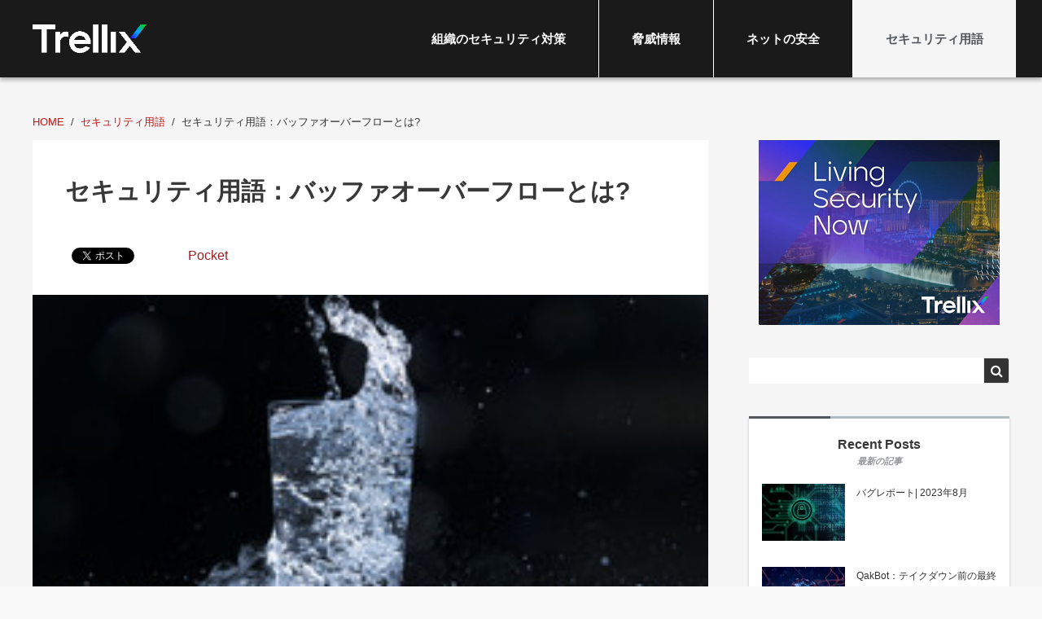

--- FILE ---
content_type: text/html; charset=UTF-8
request_url: https://blogs.trellix.jp/35-2ac4
body_size: 14796
content:
<!DOCTYPE html>
<html lang="ja">
<head>
<meta charset="UTF-8">
<meta name="viewport" content="width=device-width, initial-scale=1">
<link rel="profile" href="http://gmpg.org/xfn/11">
<link rel="pingback" href="https://blogs.trellix.jp/xmlrpc.php">

<title>セキュリティ用語：バッファオーバーフローとは?</title>
<meta name='robots' content='noindex, nofollow, max-image-preview:large' />
<!-- Google Tag Manager -->
<script>(function(w,d,s,l,i){w[l]=w[l]||[];w[l].push({'gtm.start':
new Date().getTime(),event:'gtm.js'});var f=d.getElementsByTagName(s)[0],
j=d.createElement(s),dl=l!='dataLayer'?'&l='+l:'';j.async=true;j.src=
'https://www.googletagmanager.com/gtm.js?id='+i+dl;f.parentNode.insertBefore(j,f);
})(window,document,'script','dataLayer','GTM-WKGF43B');</script>
<!-- End Google Tag Manager --><link rel="alternate" type="application/rss+xml" title="Trellix Blog &raquo; フィード" href="https://blogs.trellix.jp/feed" />
<link rel="alternate" type="application/rss+xml" title="Trellix Blog &raquo; コメントフィード" href="https://blogs.trellix.jp/comments/feed" />
<meta name="google-site-verification" content="FSCGU_jCdIUmbZhukboEp3jhlczMG97jbEBL7y95xSM" /><script type="text/javascript">
window._wpemojiSettings = {"baseUrl":"https:\/\/s.w.org\/images\/core\/emoji\/14.0.0\/72x72\/","ext":".png","svgUrl":"https:\/\/s.w.org\/images\/core\/emoji\/14.0.0\/svg\/","svgExt":".svg","source":{"concatemoji":"https:\/\/blogs.trellix.jp\/wp-includes\/js\/wp-emoji-release.min.js"}};
/*! This file is auto-generated */
!function(e,a,t){var n,r,o,i=a.createElement("canvas"),p=i.getContext&&i.getContext("2d");function s(e,t){p.clearRect(0,0,i.width,i.height),p.fillText(e,0,0);e=i.toDataURL();return p.clearRect(0,0,i.width,i.height),p.fillText(t,0,0),e===i.toDataURL()}function c(e){var t=a.createElement("script");t.src=e,t.defer=t.type="text/javascript",a.getElementsByTagName("head")[0].appendChild(t)}for(o=Array("flag","emoji"),t.supports={everything:!0,everythingExceptFlag:!0},r=0;r<o.length;r++)t.supports[o[r]]=function(e){if(p&&p.fillText)switch(p.textBaseline="top",p.font="600 32px Arial",e){case"flag":return s("\ud83c\udff3\ufe0f\u200d\u26a7\ufe0f","\ud83c\udff3\ufe0f\u200b\u26a7\ufe0f")?!1:!s("\ud83c\uddfa\ud83c\uddf3","\ud83c\uddfa\u200b\ud83c\uddf3")&&!s("\ud83c\udff4\udb40\udc67\udb40\udc62\udb40\udc65\udb40\udc6e\udb40\udc67\udb40\udc7f","\ud83c\udff4\u200b\udb40\udc67\u200b\udb40\udc62\u200b\udb40\udc65\u200b\udb40\udc6e\u200b\udb40\udc67\u200b\udb40\udc7f");case"emoji":return!s("\ud83e\udef1\ud83c\udffb\u200d\ud83e\udef2\ud83c\udfff","\ud83e\udef1\ud83c\udffb\u200b\ud83e\udef2\ud83c\udfff")}return!1}(o[r]),t.supports.everything=t.supports.everything&&t.supports[o[r]],"flag"!==o[r]&&(t.supports.everythingExceptFlag=t.supports.everythingExceptFlag&&t.supports[o[r]]);t.supports.everythingExceptFlag=t.supports.everythingExceptFlag&&!t.supports.flag,t.DOMReady=!1,t.readyCallback=function(){t.DOMReady=!0},t.supports.everything||(n=function(){t.readyCallback()},a.addEventListener?(a.addEventListener("DOMContentLoaded",n,!1),e.addEventListener("load",n,!1)):(e.attachEvent("onload",n),a.attachEvent("onreadystatechange",function(){"complete"===a.readyState&&t.readyCallback()})),(e=t.source||{}).concatemoji?c(e.concatemoji):e.wpemoji&&e.twemoji&&(c(e.twemoji),c(e.wpemoji)))}(window,document,window._wpemojiSettings);
</script>
<style type="text/css">
img.wp-smiley,
img.emoji {
	display: inline !important;
	border: none !important;
	box-shadow: none !important;
	height: 1em !important;
	width: 1em !important;
	margin: 0 0.07em !important;
	vertical-align: -0.1em !important;
	background: none !important;
	padding: 0 !important;
}
</style>
	<link rel='stylesheet' id='xeory-balloon-css' href='https://blogs.trellix.jp/wp-content/plugins/xeory-balloon/assets/css/front/xeory-balloon.css'  media='all' />
<link rel='stylesheet' id='wp-block-library-css' href='https://blogs.trellix.jp/wp-includes/css/dist/block-library/style.min.css'  media='all' />
<style id='js-archive-list-archive-widget-style-inline-css' type='text/css'>
/*!***************************************************************************************************************************************************************************************************************************************!*\
  !*** css ./node_modules/css-loader/dist/cjs.js??ruleSet[1].rules[4].use[1]!./node_modules/postcss-loader/dist/cjs.js??ruleSet[1].rules[4].use[2]!./node_modules/sass-loader/dist/cjs.js??ruleSet[1].rules[4].use[3]!./src/style.scss ***!
  \***************************************************************************************************************************************************************************************************************************************/
@charset "UTF-8";
/**
 * The following styles get applied both on the front of your site
 * and in the editor.
 *
 * Replace them with your own styles or remove the file completely.
 */
.js-archive-list a,
.js-archive-list a:focus,
.js-archive-list a:hover {
  text-decoration: none;
}
.js-archive-list .loading {
  display: inline-block;
  padding-left: 5px;
  vertical-align: middle;
  width: 25px;
}

.jal-hide {
  display: none;
}

.widget_jaw_widget ul.jaw_widget,
ul.jaw_widget ul,
body .wp-block-js-archive-list-archive-widget ul.jaw_widget,
body .wp-block-js-archive-list-archive-widget ul.jaw_widget ul,
body ul.jaw_widget {
  list-style: none;
  margin-left: 0;
  padding-left: 0;
}

.widget_jaw_widget ul.jaw_widget li,
.wp-block-js-archive-list-archive-widget ul.jaw_widget li,
.jaw_widget ul li {
  padding-left: 1rem;
  list-style: none;
}
.widget_jaw_widget ul.jaw_widget li::before,
.wp-block-js-archive-list-archive-widget ul.jaw_widget li::before,
.jaw_widget ul li::before {
  content: "";
}
.widget_jaw_widget ul.jaw_widget li .post-date,
.wp-block-js-archive-list-archive-widget ul.jaw_widget li .post-date,
.jaw_widget ul li .post-date {
  padding-left: 5px;
}
.widget_jaw_widget ul.jaw_widget li .post-date::before,
.wp-block-js-archive-list-archive-widget ul.jaw_widget li .post-date::before,
.jaw_widget ul li .post-date::before {
  content: "—";
  padding-right: 5px;
}

/** Bullet's padding **/
.jaw_symbol {
  margin-right: 0.5rem;
}

/*# sourceMappingURL=style-index.css.map*/
</style>
<link rel='stylesheet' id='classic-theme-styles-css' href='https://blogs.trellix.jp/wp-includes/css/classic-themes.min.css'  media='all' />
<style id='global-styles-inline-css' type='text/css'>
body{--wp--preset--color--black: #000000;--wp--preset--color--cyan-bluish-gray: #abb8c3;--wp--preset--color--white: #ffffff;--wp--preset--color--pale-pink: #f78da7;--wp--preset--color--vivid-red: #cf2e2e;--wp--preset--color--luminous-vivid-orange: #ff6900;--wp--preset--color--luminous-vivid-amber: #fcb900;--wp--preset--color--light-green-cyan: #7bdcb5;--wp--preset--color--vivid-green-cyan: #00d084;--wp--preset--color--pale-cyan-blue: #8ed1fc;--wp--preset--color--vivid-cyan-blue: #0693e3;--wp--preset--color--vivid-purple: #9b51e0;--wp--preset--gradient--vivid-cyan-blue-to-vivid-purple: linear-gradient(135deg,rgba(6,147,227,1) 0%,rgb(155,81,224) 100%);--wp--preset--gradient--light-green-cyan-to-vivid-green-cyan: linear-gradient(135deg,rgb(122,220,180) 0%,rgb(0,208,130) 100%);--wp--preset--gradient--luminous-vivid-amber-to-luminous-vivid-orange: linear-gradient(135deg,rgba(252,185,0,1) 0%,rgba(255,105,0,1) 100%);--wp--preset--gradient--luminous-vivid-orange-to-vivid-red: linear-gradient(135deg,rgba(255,105,0,1) 0%,rgb(207,46,46) 100%);--wp--preset--gradient--very-light-gray-to-cyan-bluish-gray: linear-gradient(135deg,rgb(238,238,238) 0%,rgb(169,184,195) 100%);--wp--preset--gradient--cool-to-warm-spectrum: linear-gradient(135deg,rgb(74,234,220) 0%,rgb(151,120,209) 20%,rgb(207,42,186) 40%,rgb(238,44,130) 60%,rgb(251,105,98) 80%,rgb(254,248,76) 100%);--wp--preset--gradient--blush-light-purple: linear-gradient(135deg,rgb(255,206,236) 0%,rgb(152,150,240) 100%);--wp--preset--gradient--blush-bordeaux: linear-gradient(135deg,rgb(254,205,165) 0%,rgb(254,45,45) 50%,rgb(107,0,62) 100%);--wp--preset--gradient--luminous-dusk: linear-gradient(135deg,rgb(255,203,112) 0%,rgb(199,81,192) 50%,rgb(65,88,208) 100%);--wp--preset--gradient--pale-ocean: linear-gradient(135deg,rgb(255,245,203) 0%,rgb(182,227,212) 50%,rgb(51,167,181) 100%);--wp--preset--gradient--electric-grass: linear-gradient(135deg,rgb(202,248,128) 0%,rgb(113,206,126) 100%);--wp--preset--gradient--midnight: linear-gradient(135deg,rgb(2,3,129) 0%,rgb(40,116,252) 100%);--wp--preset--duotone--dark-grayscale: url('#wp-duotone-dark-grayscale');--wp--preset--duotone--grayscale: url('#wp-duotone-grayscale');--wp--preset--duotone--purple-yellow: url('#wp-duotone-purple-yellow');--wp--preset--duotone--blue-red: url('#wp-duotone-blue-red');--wp--preset--duotone--midnight: url('#wp-duotone-midnight');--wp--preset--duotone--magenta-yellow: url('#wp-duotone-magenta-yellow');--wp--preset--duotone--purple-green: url('#wp-duotone-purple-green');--wp--preset--duotone--blue-orange: url('#wp-duotone-blue-orange');--wp--preset--font-size--small: 13px;--wp--preset--font-size--medium: 20px;--wp--preset--font-size--large: 36px;--wp--preset--font-size--x-large: 42px;--wp--preset--spacing--20: 0.44rem;--wp--preset--spacing--30: 0.67rem;--wp--preset--spacing--40: 1rem;--wp--preset--spacing--50: 1.5rem;--wp--preset--spacing--60: 2.25rem;--wp--preset--spacing--70: 3.38rem;--wp--preset--spacing--80: 5.06rem;--wp--preset--shadow--natural: 6px 6px 9px rgba(0, 0, 0, 0.2);--wp--preset--shadow--deep: 12px 12px 50px rgba(0, 0, 0, 0.4);--wp--preset--shadow--sharp: 6px 6px 0px rgba(0, 0, 0, 0.2);--wp--preset--shadow--outlined: 6px 6px 0px -3px rgba(255, 255, 255, 1), 6px 6px rgba(0, 0, 0, 1);--wp--preset--shadow--crisp: 6px 6px 0px rgba(0, 0, 0, 1);}:where(.is-layout-flex){gap: 0.5em;}body .is-layout-flow > .alignleft{float: left;margin-inline-start: 0;margin-inline-end: 2em;}body .is-layout-flow > .alignright{float: right;margin-inline-start: 2em;margin-inline-end: 0;}body .is-layout-flow > .aligncenter{margin-left: auto !important;margin-right: auto !important;}body .is-layout-constrained > .alignleft{float: left;margin-inline-start: 0;margin-inline-end: 2em;}body .is-layout-constrained > .alignright{float: right;margin-inline-start: 2em;margin-inline-end: 0;}body .is-layout-constrained > .aligncenter{margin-left: auto !important;margin-right: auto !important;}body .is-layout-constrained > :where(:not(.alignleft):not(.alignright):not(.alignfull)){max-width: var(--wp--style--global--content-size);margin-left: auto !important;margin-right: auto !important;}body .is-layout-constrained > .alignwide{max-width: var(--wp--style--global--wide-size);}body .is-layout-flex{display: flex;}body .is-layout-flex{flex-wrap: wrap;align-items: center;}body .is-layout-flex > *{margin: 0;}:where(.wp-block-columns.is-layout-flex){gap: 2em;}.has-black-color{color: var(--wp--preset--color--black) !important;}.has-cyan-bluish-gray-color{color: var(--wp--preset--color--cyan-bluish-gray) !important;}.has-white-color{color: var(--wp--preset--color--white) !important;}.has-pale-pink-color{color: var(--wp--preset--color--pale-pink) !important;}.has-vivid-red-color{color: var(--wp--preset--color--vivid-red) !important;}.has-luminous-vivid-orange-color{color: var(--wp--preset--color--luminous-vivid-orange) !important;}.has-luminous-vivid-amber-color{color: var(--wp--preset--color--luminous-vivid-amber) !important;}.has-light-green-cyan-color{color: var(--wp--preset--color--light-green-cyan) !important;}.has-vivid-green-cyan-color{color: var(--wp--preset--color--vivid-green-cyan) !important;}.has-pale-cyan-blue-color{color: var(--wp--preset--color--pale-cyan-blue) !important;}.has-vivid-cyan-blue-color{color: var(--wp--preset--color--vivid-cyan-blue) !important;}.has-vivid-purple-color{color: var(--wp--preset--color--vivid-purple) !important;}.has-black-background-color{background-color: var(--wp--preset--color--black) !important;}.has-cyan-bluish-gray-background-color{background-color: var(--wp--preset--color--cyan-bluish-gray) !important;}.has-white-background-color{background-color: var(--wp--preset--color--white) !important;}.has-pale-pink-background-color{background-color: var(--wp--preset--color--pale-pink) !important;}.has-vivid-red-background-color{background-color: var(--wp--preset--color--vivid-red) !important;}.has-luminous-vivid-orange-background-color{background-color: var(--wp--preset--color--luminous-vivid-orange) !important;}.has-luminous-vivid-amber-background-color{background-color: var(--wp--preset--color--luminous-vivid-amber) !important;}.has-light-green-cyan-background-color{background-color: var(--wp--preset--color--light-green-cyan) !important;}.has-vivid-green-cyan-background-color{background-color: var(--wp--preset--color--vivid-green-cyan) !important;}.has-pale-cyan-blue-background-color{background-color: var(--wp--preset--color--pale-cyan-blue) !important;}.has-vivid-cyan-blue-background-color{background-color: var(--wp--preset--color--vivid-cyan-blue) !important;}.has-vivid-purple-background-color{background-color: var(--wp--preset--color--vivid-purple) !important;}.has-black-border-color{border-color: var(--wp--preset--color--black) !important;}.has-cyan-bluish-gray-border-color{border-color: var(--wp--preset--color--cyan-bluish-gray) !important;}.has-white-border-color{border-color: var(--wp--preset--color--white) !important;}.has-pale-pink-border-color{border-color: var(--wp--preset--color--pale-pink) !important;}.has-vivid-red-border-color{border-color: var(--wp--preset--color--vivid-red) !important;}.has-luminous-vivid-orange-border-color{border-color: var(--wp--preset--color--luminous-vivid-orange) !important;}.has-luminous-vivid-amber-border-color{border-color: var(--wp--preset--color--luminous-vivid-amber) !important;}.has-light-green-cyan-border-color{border-color: var(--wp--preset--color--light-green-cyan) !important;}.has-vivid-green-cyan-border-color{border-color: var(--wp--preset--color--vivid-green-cyan) !important;}.has-pale-cyan-blue-border-color{border-color: var(--wp--preset--color--pale-cyan-blue) !important;}.has-vivid-cyan-blue-border-color{border-color: var(--wp--preset--color--vivid-cyan-blue) !important;}.has-vivid-purple-border-color{border-color: var(--wp--preset--color--vivid-purple) !important;}.has-vivid-cyan-blue-to-vivid-purple-gradient-background{background: var(--wp--preset--gradient--vivid-cyan-blue-to-vivid-purple) !important;}.has-light-green-cyan-to-vivid-green-cyan-gradient-background{background: var(--wp--preset--gradient--light-green-cyan-to-vivid-green-cyan) !important;}.has-luminous-vivid-amber-to-luminous-vivid-orange-gradient-background{background: var(--wp--preset--gradient--luminous-vivid-amber-to-luminous-vivid-orange) !important;}.has-luminous-vivid-orange-to-vivid-red-gradient-background{background: var(--wp--preset--gradient--luminous-vivid-orange-to-vivid-red) !important;}.has-very-light-gray-to-cyan-bluish-gray-gradient-background{background: var(--wp--preset--gradient--very-light-gray-to-cyan-bluish-gray) !important;}.has-cool-to-warm-spectrum-gradient-background{background: var(--wp--preset--gradient--cool-to-warm-spectrum) !important;}.has-blush-light-purple-gradient-background{background: var(--wp--preset--gradient--blush-light-purple) !important;}.has-blush-bordeaux-gradient-background{background: var(--wp--preset--gradient--blush-bordeaux) !important;}.has-luminous-dusk-gradient-background{background: var(--wp--preset--gradient--luminous-dusk) !important;}.has-pale-ocean-gradient-background{background: var(--wp--preset--gradient--pale-ocean) !important;}.has-electric-grass-gradient-background{background: var(--wp--preset--gradient--electric-grass) !important;}.has-midnight-gradient-background{background: var(--wp--preset--gradient--midnight) !important;}.has-small-font-size{font-size: var(--wp--preset--font-size--small) !important;}.has-medium-font-size{font-size: var(--wp--preset--font-size--medium) !important;}.has-large-font-size{font-size: var(--wp--preset--font-size--large) !important;}.has-x-large-font-size{font-size: var(--wp--preset--font-size--x-large) !important;}
.wp-block-navigation a:where(:not(.wp-element-button)){color: inherit;}
:where(.wp-block-columns.is-layout-flex){gap: 2em;}
.wp-block-pullquote{font-size: 1.5em;line-height: 1.6;}
</style>
<link rel='stylesheet' id='toc-screen-css' href='https://blogs.trellix.jp/wp-content/plugins/table-of-contents-plus/screen.min.css'  media='all' />
<link rel='stylesheet' id='writer-support-main-style-css' href='https://blogs.trellix.jp/wp-content/plugins/writer-support/style.css'  media='' />
<link rel='stylesheet' id='xeory_contents_decorator_admin_style-css' href='https://blogs.trellix.jp/wp-content/plugins/xeory-contents-decorator/css/xeory_contents_decorator.css'  media='all' />
<link rel='stylesheet' id='xeo-admin-font-css' href='https://blogs.trellix.jp/wp-content/plugins/xeory-plus/class/../vendors/flaticon/flaticon.css'  media='all' />
<link rel='stylesheet' id='xeo-admin-site-theme-css' href='https://blogs.trellix.jp/wp-content/plugins/xeory-plus/class/../site-style.css'  media='all' />
<link rel='stylesheet' id='wordpress-popular-posts-css-css' href='https://blogs.trellix.jp/wp-content/plugins/wordpress-popular-posts/assets/css/wpp.css'  media='all' />
<link rel='stylesheet' id='parent-style-css' href='https://blogs.trellix.jp/wp-content/themes/xeory-base/style.css?ver=1738633616'  media='all' />
<link rel='stylesheet' id='xeory-base-style-css' href='https://blogs.trellix.jp/wp-content/themes/mcafee/style.css?ver=1688647952'  media='all' />
<link rel='stylesheet' id='font-awesome-css' href='https://blogs.trellix.jp/wp-content/themes/xeory-base/css/font-awesome.css?ver=1738633616'  media='all' />
<link rel='stylesheet' id='xeory_banner_manager-css' href='https://blogs.trellix.jp/wp-content/plugins/xeory-banner-manager/css/xeory_banner_manager.css'  media='all' />
<style id='akismet-widget-style-inline-css' type='text/css'>

			.a-stats {
				--akismet-color-mid-green: #357b49;
				--akismet-color-white: #fff;
				--akismet-color-light-grey: #f6f7f7;

				max-width: 350px;
				width: auto;
			}

			.a-stats * {
				all: unset;
				box-sizing: border-box;
			}

			.a-stats strong {
				font-weight: 600;
			}

			.a-stats a.a-stats__link,
			.a-stats a.a-stats__link:visited,
			.a-stats a.a-stats__link:active {
				background: var(--akismet-color-mid-green);
				border: none;
				box-shadow: none;
				border-radius: 8px;
				color: var(--akismet-color-white);
				cursor: pointer;
				display: block;
				font-family: -apple-system, BlinkMacSystemFont, 'Segoe UI', 'Roboto', 'Oxygen-Sans', 'Ubuntu', 'Cantarell', 'Helvetica Neue', sans-serif;
				font-weight: 500;
				padding: 12px;
				text-align: center;
				text-decoration: none;
				transition: all 0.2s ease;
			}

			/* Extra specificity to deal with TwentyTwentyOne focus style */
			.widget .a-stats a.a-stats__link:focus {
				background: var(--akismet-color-mid-green);
				color: var(--akismet-color-white);
				text-decoration: none;
			}

			.a-stats a.a-stats__link:hover {
				filter: brightness(110%);
				box-shadow: 0 4px 12px rgba(0, 0, 0, 0.06), 0 0 2px rgba(0, 0, 0, 0.16);
			}

			.a-stats .count {
				color: var(--akismet-color-white);
				display: block;
				font-size: 1.5em;
				line-height: 1.4;
				padding: 0 13px;
				white-space: nowrap;
			}
		
</style>
<link rel='stylesheet' id='xeory-fixed-banner-css-css' href='https://blogs.trellix.jp/wp-content/plugins/xeory-fixed-banner/css/xeory-fixed-banner.css'  media='all' />
<script  src='https://blogs.trellix.jp/wp-includes/js/jquery/jquery.min.js' id='jquery-core-js'></script>
<script  src='https://blogs.trellix.jp/wp-includes/js/jquery/jquery-migrate.min.js' id='jquery-migrate-js'></script>
<script type='text/javascript' id='wp-postviews-cache-js-extra'>
/* <![CDATA[ */
var viewsCacheL10n = {"admin_ajax_url":"https:\/\/blogs.trellix.jp\/wp-admin\/admin-ajax.php","post_id":"2117"};
/* ]]> */
</script>
<script  src='https://blogs.trellix.jp/wp-content/plugins/xeory-core/modules/xeory-postviews-related/js/postviews-cache.js' id='wp-postviews-cache-js'></script>
<script type='application/json' id='wpp-json'>
{"sampling_active":1,"sampling_rate":100,"ajax_url":"https:\/\/blogs.trellix.jp\/wp-json\/wordpress-popular-posts\/v1\/popular-posts","api_url":"https:\/\/blogs.trellix.jp\/wp-json\/wordpress-popular-posts","ID":2117,"token":"869fd55437","lang":0,"debug":0}
</script>
<script  src='https://blogs.trellix.jp/wp-content/plugins/wordpress-popular-posts/assets/js/wpp.min.js' id='wpp-js-js'></script>
<script  src='https://blogs.trellix.jp/wp-content/plugins/xeory-fixed-banner/js/xeory-fixed-banner.js' id='xeory-fixed-banner-js-js'></script>
<link rel="https://api.w.org/" href="https://blogs.trellix.jp/wp-json/" /><link rel="alternate" type="application/json" href="https://blogs.trellix.jp/wp-json/wp/v2/posts/2117" /><link rel="EditURI" type="application/rsd+xml" title="RSD" href="https://blogs.trellix.jp/xmlrpc.php?rsd" />
<link rel="wlwmanifest" type="application/wlwmanifest+xml" href="https://blogs.trellix.jp/wp-includes/wlwmanifest.xml" />
<link rel="canonical" href="https://blogs.trellix.jp/35-2ac4" />
<link rel='shortlink' href='https://blogs.trellix.jp/?p=2117' />
<link rel="alternate" type="application/json+oembed" href="https://blogs.trellix.jp/wp-json/oembed/1.0/embed?url=https%3A%2F%2Fblogs.trellix.jp%2F35-2ac4" />
<link rel="alternate" type="text/xml+oembed" href="https://blogs.trellix.jp/wp-json/oembed/1.0/embed?url=https%3A%2F%2Fblogs.trellix.jp%2F35-2ac4&#038;format=xml" />
<script type='application/ld+json' id='xeorycore-structured-data'>[]</script>    <style>
        #wpadminbar i.fa:before {
            font-family: FontAwesome !important;
        }
    </style>
                <style id="wpp-loading-animation-styles">@-webkit-keyframes bgslide{from{background-position-x:0}to{background-position-x:-200%}}@keyframes bgslide{from{background-position-x:0}to{background-position-x:-200%}}.wpp-widget-placeholder,.wpp-widget-block-placeholder{margin:0 auto;width:60px;height:3px;background:#dd3737;background:linear-gradient(90deg,#dd3737 0%,#571313 10%,#dd3737 100%);background-size:200% auto;border-radius:3px;-webkit-animation:bgslide 1s infinite linear;animation:bgslide 1s infinite linear}</style>
            
<meta name="keywords"    content="" />
<meta name="description" content="「セキュリティに対する重要性は理解したけれど、用語が難しくて」という声を聞くことがよくあります。そんな方にセキュリティの頻出用語を解説します。今回は、「バッファオーバーフロー」についてです。 バッファオーバーフロー（buffer overf" />


<meta property="og:title"       content="セキュリティ用語：バッファオーバーフローとは?" />
<meta property="og:type"        content="article" />
<meta property="og:description" content="「セキュリティに対する重要性は理解したけれど、用語が難しくて」という声を聞くことがよくあります。そんな方にセキュリティの頻出用語を解説します。今回は、「バッファオーバーフロー」についてです。 バッファオーバーフロー（buffer overf" />
<meta property="og:url"         content="https://blogs.trellix.jp/35-2ac4" />
<meta property="og:image"       content="https://blogs.trellix.jp/wp-content/uploads/2017/09/20161025_fotolia_80353915_subscri_3.jpg" />
<meta property="og:locale"      content="ja_JP" />
<meta property="og:site_name"   content="Trellix Blog" />

    <meta property="fb:app_id" content="132643747476500" />
    <meta property="fb:admins" content="100011650418135" />
    <meta property="article:publisher" content="https://www.facebook.com/McAfee-Japan-%E3%83%9E%E3%82%AB%E3%83%95%E3%82%A3%E3%83%BC%E6%A0%AA%E5%BC%8F%E4%BC%9A%E7%A4%BE-631953473541611/" />

    <meta name="twitter:card" content="summary"  />
    <meta name="twitter:site" content="@McAfee_JP"  />
<script type="application/ld+json">
{
	"@context": "http://schema.org",
	"@type": "NewsArticle",
	"mainEntityOfPage":{
		"@type":"WebPage",
		"@id":"https://blogs.trellix.jp/35-2ac4"
	},
	"headline": "セキュリティ用語：バッファオーバーフローとは?",
	"image": {
		"@type": "ImageObject",
		"url": "https://blogs.trellix.jp/wp-content/uploads/2017/09/20161025_fotolia_80353915_subscri_3.jpg",
		"height": "167",
		"width": "250"
	},
	"datePublished": "2016-11-15T08:00:00+09:00",
	"dateModified": "2018-03-09T11:34:11+09:00",
	"author": {
		"@type": "Person",
		"name": "Security_Insight"	},
	 "publisher": {
		"@type": "Organization",
		"name": "Trellix Blog",
				"url": "https://blogs.trellix.jp",
						"sameAs": ["https://www.facebook.com/McAfee-Japan-%E3%83%9E%E3%82%AB%E3%83%95%E3%82%A3%E3%83%BC%E6%A0%AA%E5%BC%8F%E4%BC%9A%E7%A4%BE-631953473541611/","https://twitter.com/McAfee_JP"],
				"logo": {
			"@type": "ImageObject",
			"url": "https://blogs.trellix.jp/wp-content/uploads/2022/09/new_footer_logo.png",
			"width": "4168",
			"height": "1045"
		}
	},
	"description": "「セキュリティに対する重要性は理解したけれど、用語が難しくて」という声を聞くことがよくあります。そんな方にセキュリティの頻出用語を解説します。今回は、「バッファオーバーフロー」についてです。バッフ"
}
</script>
<style type="text/css">.broken_link, a.broken_link {
	text-decoration: line-through;
}</style><link rel="icon" href="https://blogs.trellix.jp/wp-content/uploads/2022/10/favicon.ico" sizes="32x32" />
<link rel="icon" href="https://blogs.trellix.jp/wp-content/uploads/2022/10/favicon.ico" sizes="192x192" />
<link rel="apple-touch-icon" href="https://blogs.trellix.jp/wp-content/uploads/2022/10/favicon.ico" />
<meta name="msapplication-TileImage" content="https://blogs.trellix.jp/wp-content/uploads/2022/10/favicon.ico" />

</head>

<body class="post-template-default single single-post postid-2117 single-format-standard wp-custom-logo supports-webp post-35-2ac4">

<div id="fb-root"></div>

<script>
  window.fbAsyncInit = function() {
    FB.init({
      appId      : '132643747476500',
      cookie     : true,
      xfbml      : true,
      version    : 'v6.0'
    });
    FB.AppEvents.logPageView();
  };

  function postfeed(url){
    FB.ui(
    {
      method: 'share',
      href: url
    },
    function(response) {
      if (response && !response.error_message) {
        alert('投稿しました');
      } else {
        alert('投稿に失敗しました');
      }
    });
  }
</script>

<script async defer src="https://connect.facebook.net/ja_JP/sdk.js"></script>

<div id="page" class="site">


<header id="masthead" class="site-header" role="banner">

	
	<div class="site-branding">

		<div class="container">

			
			<p class="site-title" rel="home"><a href="https://blogs.trellix.jp/" class="custom-logo-link" rel="home"><img width="4168" height="1045" src="https://blogs.trellix.jp/wp-content/uploads/2022/09/new_footer_logo.png" class="custom-logo" alt="Trellix Blog" decoding="async" srcset="https://blogs.trellix.jp/wp-content/uploads/2022/09/new_footer_logo.png 4168w, https://blogs.trellix.jp/wp-content/uploads/2022/09/new_footer_logo-1024x257.png 1024w, https://blogs.trellix.jp/wp-content/uploads/2022/09/new_footer_logo-768x193.png 768w, https://blogs.trellix.jp/wp-content/uploads/2022/09/new_footer_logo-1536x385.png 1536w, https://blogs.trellix.jp/wp-content/uploads/2022/09/new_footer_logo-2048x513.png 2048w" sizes="(max-width: 4168px) 100vw, 4168px" /></a></p>
			
			
			<nav id="site-navigation" class="main-navigation" role="navigation">

				<div class="container">
					
					<div class="menu-header-nav-container"><ul id="primary-menu" class="primary-menu"><li id="menu-item-3687" class="menu-item menu-item-type-taxonomy menu-item-object-category menu-item-3687"><a href="https://blogs.trellix.jp/category/security-corp">組織のセキュリティ対策</a></li>
<li id="menu-item-3686" class="menu-item menu-item-type-taxonomy menu-item-object-category menu-item-3686"><a href="https://blogs.trellix.jp/category/threat-info">脅威情報</a></li>
<li id="menu-item-3689" class="menu-item menu-item-type-taxonomy menu-item-object-category menu-item-3689"><a href="https://blogs.trellix.jp/category/net-safety">ネットの安全</a></li>
<li id="menu-item-5500" class="menu-item menu-item-type-taxonomy menu-item-object-category current-post-ancestor current-menu-parent current-post-parent menu-item-5500"><a href="https://blogs.trellix.jp/category/security-term">セキュリティ用語</a></li>
</ul></div>
					
				</div>
			</nav><!-- #site-navigation -->

			
			
				<span class="sp-nav-btn"></span>

		</div>

	</div><!-- .site-branding -->

	
</header><!-- #masthead -->

	
	<div id="content" class="site-content">

		
		<div class="container">

			<nav class="xeory-breadcrumbs">
	<ol class="xeory-breadcrumbs-list" itemscope itemtype="https://schema.org/BreadcrumbList">
		<li itemscope itemtype="https://schema.org/ListItem" itemprop="itemListElement"
		class="xeory-breadcrumbs-item xeory-breadcrumbs-item-home">
			<a itemprop="item" href="https://blogs.trellix.jp/">
				<span itemprop="name">HOME</span>
			</a>
			<meta itemprop="position" content="1">
		</li>


			<li itemscope itemtype="https://schema.org/ListItem" itemprop="itemListElement"
			class="xeory-breadcrumbs-item">
				<a itemprop="item" href="https://blogs.trellix.jp/category/security-term">
					<span itemprop="name">セキュリティ用語</span>
				</a>
				<meta itemprop="position" content="2">
			</li>

		<li itemscope itemtype="https://schema.org/ListItem" itemprop="itemListElement"
		class="xeory-breadcrumbs-item xeory-breadcrumbs-item-current">
			<a itemprop="item" href="https://blogs.trellix.jp/35-2ac4">
				<span itemprop="name">セキュリティ用語：バッファオーバーフローとは?</span>
			</a>
			<meta itemprop="position" content="3">
		</li>
	</ol>
</nav>

	<div id="primary" class="content-area">

		
		<main id="main" class="site-main" role="main">

			

		

<article id="post-2117" class="post-2117 post type-post status-publish format-standard has-post-thumbnail hentry category-security-term">

	
	<header class="entry-header">

		
		<h1 class="entry-title">セキュリティ用語：バッファオーバーフローとは?</h1>
		<aside class="bzb-sns-area">
	<!-- ソーシャルボタン -->
	<ul class="bzb-sns-btn default-btn">

			<li class="bzb-facebook">
			<div class="fb-like"
				data-href="https://blogs.trellix.jp/35-2ac4"
				data-layout="button_count"
				data-action="like"
				data-show-faces="false">
			</div>
		</li>
	
			<li class="bzb-twitter">
			<a href="https://twitter.com/share?ref_src=twsrc%5Etfw" class="twitter-share-button" data-show-count="false">Tweet</a><script async src="https://platform.twitter.com/widgets.js" charset="utf-8"></script>
		</li>
	
			<li class="bzb-hatena">
			<a href="http://b.hatena.ne.jp/entry/https%3A%2F%2Fblogs.trellix.jp%2F35-2ac4" class="hatena-bookmark-button" data-hatena-bookmark-title="セキュリティ用語：バッファオーバーフローとは?" data-hatena-bookmark-layout="standard" data-hatena-bookmark-lang="ja" title="このエントリーをはてなブックマークに追加">
				<img src="//b.hatena.ne.jp/images/entry-button/button-only@2x.png" alt="このエントリーをはてなブックマークに追加" width="20" height="20" style="border: none;" />
			</a>
			<script src="//b.hatena.ne.jp/js/bookmark_button.js" async="async"></script>
		</li>
	
			<li class="bzb-pocket">
			<a href="https://getpocket.com/save" class="pocket-btn" data-lang="ja" data-save-url="https%3A%2F%2Fblogs.trellix.jp%2F35-2ac4" data-pocket-count="horizontal" data-pocket-align="left" >Pocket</a><script type="text/javascript">!function(d,i){if(!d.getElementById(i)){var j=d.createElement("script");j.id=i;j.src="https://widgets.getpocket.com/v1/j/btn.js?v=1";var w=d.getElementById(i);d.body.appendChild(j);}}(document,"pocket-btn-js");</script>
		</li>
	
	
	
	</ul>
</aside>
<!-- /bzb-sns-btns -->

		<figure class="entry-thumbnail"><img width="250" height="167" src="https://blogs.trellix.jp/wp-content/uploads/2017/09/20161025_fotolia_80353915_subscri_3.jpg" class="attachment-full size-full wp-post-image" alt="" decoding="async" loading="lazy" /><a href="https://blogs.trellix.jp/35-2ac4"></a></figure>
	</header><!-- .entry-header -->

	
	<div class="entry-content">

		<ul class="entry-meta">
            <li class="cat"><a href="https://blogs.trellix.jp/category/security-term">セキュリティ用語</a></li>
        <li class="date">2016.11.15</li>
<li class="modified">更新日：2018.3.9</li>
</ul>
		<p>「セキュリティに対する重要性は理解したけれど、用語が難しくて」という声を聞くことがよくあります。そんな方にセキュリティの頻出用語を解説します。今回は、「バッファオーバーフロー」についてです。</p>
<p>バッファオーバーフロー（buffer overflow）は、読んで字のごとく、「buffer（バッファー)」が、「overflow (あふれ出す）」ことをさし、メモリー領域を破壊すること、あるいはそれに従って予期しない動作が起きることをさします。<span id="more-2117"></span><br />
脆弱性に関するニュースに、「悪意のあるコードが実行される可能性がある」といった報道がなされていることに気がつくことも多いでしょう。このようなセキュリティホールとして、利用される割合が高いものの1つが、バッファオーバーフローです。バッファオーバーランと呼ばれることもあります。</p>
<p>C/C++言語などで開発したプログラム内であらかじめ確保しているメモリー領域のことを<strong>バッファ</strong>と呼びます。バッファには大きく3つの領域があります。実行命令が格納されているコード領域、プログラム実行のための一時的な情報が格納されているスタック領域、計算や操作のためのデータを格納するヒープ領域の3つです。バッファオーバーフローは、このバッファの大きさを超えるデータを送り込み、データをそのバッファから“あふれ”させ、システム上で悪意のあるプログラムを実行させることをいいます。例えば、システム上にある重要な情報を盗んだりするプログラムを実行させることが可能です。バッファオーバーフローを利用して、サイバー攻撃を行うことをバッファオーバーフロー攻撃といいます。</p>
<p>バッファオーバーフロー脆弱性対策には多くのものが考案されています。まず、アプリケーション開発側で、セキュアな（安全な）プログラミングを実施することが重要です。バッファオーバーフロー対策がなされたC/C++以外の言語を利用して開発することも一つの方策です。しかし別の言語を使ってもすべての問題を解決できるわけではありません。多くの言語がCのライブラリに依存していたりするからです。</p>
<p>また、現実的にすべてのアプリケーションをC/C++以外の言語で開発することは難しいものです。</p>
<p>C/C++で開発する場合は、『セキュア・プログラミング講座：C/C++言語編』（独立行政法人 情報処理推進機構）を参考にすることも役に立ちます。このドキュメントでは開発工程の中のタイミング別に、<a href="https://www.ipa.go.jp/security/awareness/vendor/programmingv2/clanguage.html" target="_blank" rel="noopener" class="broken_link">次のような対策</a>を紹介しています（詳しくはリンク先をご確認ください。）</p>
<ol>
<li><strong>ソースコード記述時の対策</strong><br />
領域あふれを未然に防ぐように配慮してソースコードを記述する対策です。</li>
<li><strong>ソースコードの静的検査</strong><br />
ソースコードを領域あふれ等の観点から検査し、 造り込まれた脆弱性を最も早期に見つけ出す対策です。</li>
<li><strong>あふれを検出するデバッグ</strong><br />
プログラムのデバッグの際に領域あふれの問題を見つける対策です。</li>
<li><strong>運用環境における防御</strong></li>
</ol>
<p style="padding-left: 30px;">プログラムのリリース後に、 ソフトウェアの運用環境の機能を利用してバッファオーバーフロー攻撃を阻止するものです。 </p>
<p>利用者サイドのバッファオーバーフロー対策としては、まずソフトウェアベンダーから提供される修正パッチを速やかに適用し、最新の状態を維持することが重要です。</p>

		
	</div><!-- .entry-content -->

	
	<!-- CTA BLOCK -->
<section class="post-cta post-cta-7902">
	<header class="post-cta-header">
		<h2 class="post-cta-title">[レポート]クラウド環境の現状レポートと今後 ～クラウドの安全性の状況と実用的ガイダンス</h2>
	</header>
	<div class="post-cta-body clearfix">
		<div class="post-cta-body-inner">
			
			<figure class="post-cta-img">
				<img src="https://blogs.trellix.jp/wp-content/uploads/2018/03/クラウドとビジネス.png"
					width="460"
					height="330" alt="[レポート]クラウド環境の現状レポートと今後 ～クラウドの安全性の状況と実用的ガイダンス" loading="lazy" decoding="async">
			</figure>
			
			<div class="post-cta-content">
				<p>　マカフィーでは、1,400人のIT担当者に年次アンケートを実施し、クラウド採用状況やセキュリティについて調査しました。<br />
　調査の結果、クラウドの採用とリスク管理への投資を増やしている組織がある一方で、クラウドの採用に慎重なアプローチをしている組織が多いことがわかりました。<br />
　本調査では、クラウドサービスの利用状況を分類し、短期投資の確認、変化速度の予測、重要なプライバシーおよびセキュリティ上の障害物への対応方法の概要を示しています。</p>
<p>　本レポートでは、クラウドの現状把握と今後の方向性、クラウド対応の課題やポイントを理解することができます。</p>
<p>＜掲載内容＞<br />
■ 主要調査結果<br />
■ 調査結果から言える方向性<br />
■ 課題への対応<br />
■ 変化への対応力<br />
■ 考慮すべき点：安全なクラウドの採用で事業を加速</p>
			</div>
		</div>
	</div>
		<footer class="post-cta-footer">
		<p class="post-cta-btn">
			<a class="button" href="https://www.mcafee.com/enterprise/ja-jp/about/events/2018/cloud-report-navigating-cloudy-sky-2018.html" target="_blank"						><!--closing [a class="button"] tag-->
				資料ダウンロードはこちら			</a>
		</p>
	</footer>
	</section>
<!-- END OF CTA BLOCK -->

</article><!-- #post-## -->


<footer class="entry-footer">

	<aside class="bzb-sns-area">
	<!-- ソーシャルボタン -->
	<ul class="bzb-sns-btn default-btn">

			<li class="bzb-facebook">
			<div class="fb-like"
				data-href="https://blogs.trellix.jp/35-2ac4"
				data-layout="button_count"
				data-action="like"
				data-show-faces="false">
			</div>
		</li>
	
			<li class="bzb-twitter">
			<a href="https://twitter.com/share?ref_src=twsrc%5Etfw" class="twitter-share-button" data-show-count="false">Tweet</a><script async src="https://platform.twitter.com/widgets.js" charset="utf-8"></script>
		</li>
	
			<li class="bzb-hatena">
			<a href="http://b.hatena.ne.jp/entry/https%3A%2F%2Fblogs.trellix.jp%2F35-2ac4" class="hatena-bookmark-button" data-hatena-bookmark-title="セキュリティ用語：バッファオーバーフローとは?" data-hatena-bookmark-layout="standard" data-hatena-bookmark-lang="ja" title="このエントリーをはてなブックマークに追加">
				<img src="//b.hatena.ne.jp/images/entry-button/button-only@2x.png" alt="このエントリーをはてなブックマークに追加" width="20" height="20" style="border: none;" />
			</a>
			<script src="//b.hatena.ne.jp/js/bookmark_button.js" async="async"></script>
		</li>
	
			<li class="bzb-pocket">
			<a href="https://getpocket.com/save" class="pocket-btn" data-lang="ja" data-save-url="https%3A%2F%2Fblogs.trellix.jp%2F35-2ac4" data-pocket-count="horizontal" data-pocket-align="left" >Pocket</a><script type="text/javascript">!function(d,i){if(!d.getElementById(i)){var j=d.createElement("script");j.id=i;j.src="https://widgets.getpocket.com/v1/j/btn.js?v=1";var w=d.getElementById(i);d.body.appendChild(j);}}(document,"pocket-btn-js");</script>
		</li>
	
	
	
	</ul>
</aside>
<!-- /bzb-sns-btns -->
	
		<ul class="post-footer-list">
			<li class="cat"><a href="https://blogs.trellix.jp/category/security-term" rel="category tag">セキュリティ用語</a></li>

					</ul>

		
</footer><!-- .entry-footer -->

	<aside id="underpost-widget" class="widget-area-underpost">
		
<section id="xeory_related_posts-2" class="widget underpost-widget widget_xeory_related_posts"><div class="underpost-widget-inner">	<h3 class="widget-title underpost-widget-title">関連記事</h3>	<div class="widget-content">
		<ul class="xeory-subloop xeory-subloop-horizon">
					<li class="xeory-subloop-item">
							<figure class="xeory-subloop-image">
					<a href="https://blogs.trellix.jp/targeted-attack" rel="nofollw"><img width="176" height="124" src="https://blogs.trellix.jp/wp-content/uploads/2021/11/Public-ransom_eye-176x124.jpg" class="attachment-medium size-medium wp-post-image" alt="" decoding="async" loading="lazy" /></a>
				</figure>
				<div class="xeory-subloop-content">
					<h4 class="xeory-subloop-title"><a href="https://blogs.trellix.jp/targeted-attack">政府機関への標的型攻撃</a></h4>
					<ul class="xeory-subloop-meta">
						<li class="date">2022.09.13</li>
						<li class="cat">セキュリティ用語 </li>
						<li class="tag"></li>
					</ul>
				</div>
						</li>
					<li class="xeory-subloop-item">
							<figure class="xeory-subloop-image">
					<a href="https://blogs.trellix.jp/robust-cybersecurity-meisei2020" rel="nofollw"><img width="176" height="124" src="https://blogs.trellix.jp/wp-content/uploads/2021/08/meisei2020_eye-176x124.jpg" class="attachment-medium size-medium wp-post-image" alt="" decoding="async" loading="lazy" /></a>
				</figure>
				<div class="xeory-subloop-content">
					<h4 class="xeory-subloop-title"><a href="https://blogs.trellix.jp/robust-cybersecurity-meisei2020">システムの正常稼働を維持しながら攻撃に対抗 ~ はじめてのサイバーセキュリティ堅牢化演習~</a></h4>
					<ul class="xeory-subloop-meta">
						<li class="date">2021.08.05</li>
						<li class="cat">セキュリティ用語 組織のセキュリティ対策 </li>
						<li class="tag"></li>
					</ul>
				</div>
						</li>
					<li class="xeory-subloop-item">
							<figure class="xeory-subloop-image">
					<a href="https://blogs.trellix.jp/think-beyond-the-edge-why-sase-is-incomplete-without-endpoint-dlp" rel="nofollw"><img width="176" height="124" src="https://blogs.trellix.jp/wp-content/uploads/2020/12/SASE_Endpoint_eye-176x124.jpg" class="attachment-medium size-medium wp-post-image" alt="" decoding="async" loading="lazy" /></a>
				</figure>
				<div class="xeory-subloop-content">
					<h4 class="xeory-subloop-title"><a href="https://blogs.trellix.jp/think-beyond-the-edge-why-sase-is-incomplete-without-endpoint-dlp">エッジを超えて考える：エンドポイントDLPなしではSASEが不完全な理由</a></h4>
					<ul class="xeory-subloop-meta">
						<li class="date">2020.12.03</li>
						<li class="cat">セキュリティ用語 組織のセキュリティ対策 </li>
						<li class="tag"></li>
					</ul>
				</div>
						</li>
					<li class="xeory-subloop-item">
							<figure class="xeory-subloop-image">
					<a href="https://blogs.trellix.jp/what-is-gps-spoofing" rel="nofollw"><img width="176" height="124" src="https://blogs.trellix.jp/wp-content/uploads/2020/08/01_eye-176x124.jpg" class="attachment-medium size-medium wp-post-image" alt="" decoding="async" loading="lazy" /></a>
				</figure>
				<div class="xeory-subloop-content">
					<h4 class="xeory-subloop-title"><a href="https://blogs.trellix.jp/what-is-gps-spoofing">GPSスプーフィングとは？ そのリスクと対策</a></h4>
					<ul class="xeory-subloop-meta">
						<li class="date">2020.08.26</li>
						<li class="cat">セキュリティ用語 ネットの安全 </li>
						<li class="tag"></li>
					</ul>
				</div>
						</li>
				</ul>
	</div>
</div></section>	</aside><!-- #secondary -->


			
		</main><!-- #main -->

		
	</div><!-- #primary -->




<aside id="secondary" class="widget-area">

		<section id="xeory_banner_manager-2" class="widget side-widget widget_xeory_banner_manager"><div class="side-widget-inner"><a href="https://www.trellix.com/ja-jp/index.html"><img src="https://blogs.trellix.jp/wp-content/uploads/2022/09/Tre_Banner.png" alt="trellix.com"></a></div></section><section id="search-2" class="widget side-widget widget_search"><div class="side-widget-inner"><div class="search-wrap"><form role="search" method="get" class="search-form" action="https://blogs.trellix.jp">
                <label>
                    <span class="screen-reader-text">検索:</span>
                    <input type="search" class="search-field" value="" name="s" />
                </label>
                <input type="submit" class="search-submit" value="&#xf002;" />
            </form>
</div></div></section>
<section id="xeory_recentviews-2" class="widget side-widget widget_xeory_recentviews"><div class="side-widget-inner">	<h3 class="widget-title side-widget-title"><span class="side-widget-title-inner">Recent Posts</span></h3>	<div class="widget-content">
		<ul class="xeory-subloop ">
					<li class="xeory-subloop-item">
							<figure class="xeory-subloop-image">
					<a href="https://blogs.trellix.jp/the-bug-report-august-2023-edition" rel="nofollw"><img width="102" height="70" src="https://blogs.trellix.jp/wp-content/uploads/2022/09/Door-IoT_eye-102x70.jpg" class="attachment-thumbnail size-thumbnail wp-post-image" alt="" decoding="async" loading="lazy" /></a>
				</figure>
				<div class="xeory-subloop-content">
					<h4 class="xeory-subloop-title"><a href="https://blogs.trellix.jp/the-bug-report-august-2023-edition">バグレポート| 2023年8月</a></h4>
					<ul class="xeory-subloop-meta">
						<li class="date">2023.09.14</li>
						<li class="cat">脅威情報 </li>
						<li class="tag"></li>
					</ul>
				</div>
						</li>
					<li class="xeory-subloop-item">
							<figure class="xeory-subloop-image">
					<a href="https://blogs.trellix.jp/qakbots-endgame-the-final-move-before-the-takedown" rel="nofollw"><img width="102" height="70" src="https://blogs.trellix.jp/wp-content/uploads/2022/11/Wipermania_eye-102x70.jpg" class="attachment-thumbnail size-thumbnail wp-post-image" alt="" decoding="async" loading="lazy" /></a>
				</figure>
				<div class="xeory-subloop-content">
					<h4 class="xeory-subloop-title"><a href="https://blogs.trellix.jp/qakbots-endgame-the-final-move-before-the-takedown">QakBot：テイクダウン前の最終局面</a></h4>
					<ul class="xeory-subloop-meta">
						<li class="date">2023.09.10</li>
						<li class="cat">組織のセキュリティ対策 </li>
						<li class="tag"></li>
					</ul>
				</div>
						</li>
					<li class="xeory-subloop-item">
							<figure class="xeory-subloop-image">
					<a href="https://blogs.trellix.jp/supply-chain-security-leaders-collaborate-to-help-developers-choose-open-source" rel="nofollw"><img width="102" height="70" src="https://blogs.trellix.jp/wp-content/uploads/2022/06/AdobeStock_142386147-1-scaled-e1655303300786-102x70.jpeg" class="attachment-thumbnail size-thumbnail wp-post-image" alt="" decoding="async" loading="lazy" /></a>
				</figure>
				<div class="xeory-subloop-content">
					<h4 class="xeory-subloop-title"><a href="https://blogs.trellix.jp/supply-chain-security-leaders-collaborate-to-help-developers-choose-open-source">開発者によるオープンソースの選択を支援</a></h4>
					<ul class="xeory-subloop-meta">
						<li class="date">2023.09.08</li>
						<li class="cat">組織のセキュリティ対策 </li>
						<li class="tag"></li>
					</ul>
				</div>
						</li>
					<li class="xeory-subloop-item">
							<figure class="xeory-subloop-image">
					<a href="https://blogs.trellix.jp/iicymi-emotet-reappeared-early-this-year-unfortunately" rel="nofollw"><img width="102" height="70" src="https://blogs.trellix.jp/wp-content/uploads/2017/03/Spanish-eye-102x70.jpg" class="attachment-thumbnail size-thumbnail wp-post-image" alt="" decoding="async" loading="lazy" /></a>
				</figure>
				<div class="xeory-subloop-content">
					<h4 class="xeory-subloop-title"><a href="https://blogs.trellix.jp/iicymi-emotet-reappeared-early-this-year-unfortunately">ICYMI：Emotetが再び出現</a></h4>
					<ul class="xeory-subloop-meta">
						<li class="date">2023.09.08</li>
						<li class="cat">脅威情報 </li>
						<li class="tag"></li>
					</ul>
				</div>
						</li>
					<li class="xeory-subloop-item">
							<figure class="xeory-subloop-image">
					<a href="https://blogs.trellix.jp/decoding-the-dna-of-ransomware-attacks" rel="nofollw"><img width="102" height="70" src="https://blogs.trellix.jp/wp-content/uploads/2023/04/ransom_eye04-102x70.jpg" class="attachment-thumbnail size-thumbnail wp-post-image" alt="" decoding="async" loading="lazy" /></a>
				</figure>
				<div class="xeory-subloop-content">
					<h4 class="xeory-subloop-title"><a href="https://blogs.trellix.jp/decoding-the-dna-of-ransomware-attacks">ランサムウェア攻撃のDNA解読</a></h4>
					<ul class="xeory-subloop-meta">
						<li class="date">2023.08.31</li>
						<li class="cat">組織のセキュリティ対策 </li>
						<li class="tag"></li>
					</ul>
				</div>
						</li>
				</ul>
	</div>
</div></section><section id="block-2" class="widget side-widget widget_block"><div class="side-widget-inner"><div class="widget popular-posts"><h2>Popular Posts</h2>


<ul class="wpp-list wpp-list-with-thumbnails">
<li>
<a href="https://blogs.trellix.jp/when-pwning-cisco-persistence-is-key" target="_self"><img src="https://blogs.trellix.jp/wp-content/uploads/wordpress-popular-posts/18401-featured-102x75.jpg" srcset="https://blogs.trellix.jp/wp-content/uploads/wordpress-popular-posts/18401-featured-102x75.jpg, https://blogs.trellix.jp/wp-content/uploads/wordpress-popular-posts/18401-featured-102x75@1.5x.jpg 1.5x, https://blogs.trellix.jp/wp-content/uploads/wordpress-popular-posts/18401-featured-102x75@2x.jpg 2x, https://blogs.trellix.jp/wp-content/uploads/wordpress-popular-posts/18401-featured-102x75@2.5x.jpg 2.5x, https://blogs.trellix.jp/wp-content/uploads/wordpress-popular-posts/18401-featured-102x75@3x.jpg 3x"  width="102" height="75" alt="" class="wpp-thumbnail wpp_featured wpp_cached_thumb" decoding="async"  loading="lazy" /></a>
<a href="https://blogs.trellix.jp/when-pwning-cisco-persistence-is-key" class="wpp-post-title" target="_self">Trellix、Cisco製アプライアンスに2つの脆弱性を発見</a>
</li>
<li>
<a href="https://blogs.trellix.jp/ransomware-protect-eleven" target="_self"><img src="https://blogs.trellix.jp/wp-content/uploads/wordpress-popular-posts/4435-featured-102x75.jpg" srcset="https://blogs.trellix.jp/wp-content/uploads/wordpress-popular-posts/4435-featured-102x75.jpg, https://blogs.trellix.jp/wp-content/uploads/wordpress-popular-posts/4435-featured-102x75@1.5x.jpg 1.5x, https://blogs.trellix.jp/wp-content/uploads/wordpress-popular-posts/4435-featured-102x75@2x.jpg 2x, https://blogs.trellix.jp/wp-content/uploads/wordpress-popular-posts/4435-featured-102x75@2.5x.jpg 2.5x, https://blogs.trellix.jp/wp-content/uploads/wordpress-popular-posts/4435-featured-102x75@3x.jpg 3x"  width="102" height="75" alt="" class="wpp-thumbnail wpp_featured wpp_cached_thumb" decoding="async"  loading="lazy" /></a>
<a href="https://blogs.trellix.jp/ransomware-protect-eleven" class="wpp-post-title" target="_self">ランサムウェアとは？大きな被害を受ける前に知るべき１１の対策</a>
</li>
<li>
<a href="https://blogs.trellix.jp/mitre-attck" target="_self"><img src="https://blogs.trellix.jp/wp-content/uploads/wordpress-popular-posts/9145-featured-102x75.jpeg" srcset="https://blogs.trellix.jp/wp-content/uploads/wordpress-popular-posts/9145-featured-102x75.jpeg, https://blogs.trellix.jp/wp-content/uploads/wordpress-popular-posts/9145-featured-102x75@1.5x.jpeg 1.5x, https://blogs.trellix.jp/wp-content/uploads/wordpress-popular-posts/9145-featured-102x75@2x.jpeg 2x, https://blogs.trellix.jp/wp-content/uploads/wordpress-popular-posts/9145-featured-102x75@2.5x.jpeg 2.5x, https://blogs.trellix.jp/wp-content/uploads/wordpress-popular-posts/9145-featured-102x75@3x.jpeg 3x"  width="102" height="75" alt="" class="wpp-thumbnail wpp_featured wpp_cached_thumb" decoding="async"  loading="lazy" /></a>
<a href="https://blogs.trellix.jp/mitre-attck" class="wpp-post-title" target="_self">今知るべきATT＆CK｜攻撃者の行動に注目したフレームワーク徹底解説</a>
</li>
<li>
<a href="https://blogs.trellix.jp/normalize-your-environment" target="_self"><img src="https://blogs.trellix.jp/wp-content/uploads/wordpress-popular-posts/19843-featured-102x75.jpg" srcset="https://blogs.trellix.jp/wp-content/uploads/wordpress-popular-posts/19843-featured-102x75.jpg, https://blogs.trellix.jp/wp-content/uploads/wordpress-popular-posts/19843-featured-102x75@1.5x.jpg 1.5x, https://blogs.trellix.jp/wp-content/uploads/wordpress-popular-posts/19843-featured-102x75@2x.jpg 2x, https://blogs.trellix.jp/wp-content/uploads/wordpress-popular-posts/19843-featured-102x75@2.5x.jpg 2.5x, https://blogs.trellix.jp/wp-content/uploads/wordpress-popular-posts/19843-featured-102x75@3x.jpg 3x"  width="102" height="75" alt="" class="wpp-thumbnail wpp_featured wpp_cached_thumb" decoding="async"  loading="lazy" /></a>
<a href="https://blogs.trellix.jp/normalize-your-environment" class="wpp-post-title" target="_self">環境の正規化</a>
</li>
<li>
<a href="https://blogs.trellix.jp/password-security" target="_self"><img src="https://blogs.trellix.jp/wp-content/uploads/wordpress-popular-posts/4825-featured-102x75.jpg" srcset="https://blogs.trellix.jp/wp-content/uploads/wordpress-popular-posts/4825-featured-102x75.jpg, https://blogs.trellix.jp/wp-content/uploads/wordpress-popular-posts/4825-featured-102x75@1.5x.jpg 1.5x, https://blogs.trellix.jp/wp-content/uploads/wordpress-popular-posts/4825-featured-102x75@2x.jpg 2x, https://blogs.trellix.jp/wp-content/uploads/wordpress-popular-posts/4825-featured-102x75@2.5x.jpg 2.5x, https://blogs.trellix.jp/wp-content/uploads/wordpress-popular-posts/4825-featured-102x75@3x.jpg 3x"  width="102" height="75" alt="" class="wpp-thumbnail wpp_featured wpp_cached_thumb" decoding="async"  loading="lazy" /></a>
<a href="https://blogs.trellix.jp/password-security" class="wpp-post-title" target="_self">鉄壁のパスワードセキュリティ！社員が理解すべき攻撃の手口と対策</a>
</li>
</ul>
</div></div></section>	
</aside><!-- #secondary -->


			
		</div><!-- .container -->

		
	</div><!-- #content -->

	
	<footer id="colophon" class="site-footer" role="contentinfo">

		
		
			<aside id="footer-widget" class="footer-widget-area" role="complementary">
				<section id="text-2" class="widget footer-widget widget_text"><div class="container">			<div class="textwidget">    <div class="footer_logo_area_sp">
        <a id="tm_footer_logo_sp" href="https://blogs.trellix.jp"><img src="https://blogs.trellix.jp/wp-content/themes/mcafee/images/top/new_footer_logo.png" alt="McAfee"></a>
    </div>
</div>
		</div></section><section id="categories-2" class="widget footer-widget widget_categories"><div class="container"><h3 class="widget-title footer-widget-title">記事カテゴリー</h3>
			<ul>
					<li class="cat-item cat-item-279"><a href="https://blogs.trellix.jp/category/security-term">セキュリティ用語</a>
</li>
	<li class="cat-item cat-item-284"><a href="https://blogs.trellix.jp/category/net-safety">ネットの安全</a>
</li>
	<li class="cat-item cat-item-1"><a href="https://blogs.trellix.jp/category/%e6%9c%aa%e5%88%86%e9%a1%9e">未分類</a>
</li>
	<li class="cat-item cat-item-281"><a href="https://blogs.trellix.jp/category/security-corp">組織のセキュリティ対策</a>
</li>
	<li class="cat-item cat-item-2"><a href="https://blogs.trellix.jp/category/threat-info">脅威情報</a>
</li>
			</ul>

			</div></section><section id="nav_menu-2" class="widget footer-widget widget_nav_menu"><div class="container"><h3 class="widget-title footer-widget-title">会社情報</h3><div class="menu-footer-nav-container"><ul id="menu-footer-nav" class="menu"><li id="menu-item-3690" class="menu-item menu-item-type-custom menu-item-object-custom menu-item-3690"><a href="https://www.trellix.com/en-us/about.html">運営会社情報</a></li>
<li id="menu-item-3691" class="menu-item menu-item-type-custom menu-item-object-custom menu-item-3691"><a href="https://www.trellix.com/en-us/about/legal/privacy.html">プライバシーポリシー</a></li>
</ul></div></div></section>			</aside><!-- #secondary -->
		
		    <div class="footer_logo_area">
        <a id="tm_footer_logo_pc" href="https://blogs.trellix.jp"><img src="https://blogs.trellix.jp/wp-content/themes/mcafee/images/top/new_footer_logo.png" alt="McAfee"></a>
    </div>
		<div class="site-info">

	<div class="container">

		
		<p>Copyright &copy; 2026<span>Musarubra US LLC</span></p>
		</div><!-- .container -->

</div><!-- .site-info -->
	</footer><!-- #colophon -->

	
</div><!-- #page -->

<script type="text/javascript">var jalwCurrentPost={month:"11",year:"2016"};</script>
<style>

</style>



<style>

</style>


<script type="text/javascript">
document.addEventListener( 'wpcf7mailsent', function( event ) {
    window.location.href = 'https://blogs.trellix.jp/thanks';
}, false );
</script>

<aside class="xeory-spnav-wrap">

	<div class="sp-nav-inner">
		<p class="xeory-spnav-menu-title">Menu</p>
		<span class="xeory-spnav-btn-close"></span>
		<div class="search-wrap"><form role="search" method="get" class="search-form" action="https://blogs.trellix.jp">
                <label>
                    <span class="screen-reader-text">検索:</span>
                    <input type="search" class="search-field" value="" name="s" />
                </label>
                <input type="submit" class="search-submit" value="&#xf002;" />
            </form>
</div>		<section id="nav_menu-3" class="widget spnav-widget widget_nav_menu"><div class="menu-header-nav-container"><ul id="menu-header-nav" class="menu"><li class="menu-item menu-item-type-taxonomy menu-item-object-category menu-item-3687"><a href="https://blogs.trellix.jp/category/security-corp">組織のセキュリティ対策</a></li>
<li class="menu-item menu-item-type-taxonomy menu-item-object-category menu-item-3686"><a href="https://blogs.trellix.jp/category/threat-info">脅威情報</a></li>
<li class="menu-item menu-item-type-taxonomy menu-item-object-category menu-item-3689"><a href="https://blogs.trellix.jp/category/net-safety">ネットの安全</a></li>
<li class="menu-item menu-item-type-taxonomy menu-item-object-category current-post-ancestor current-menu-parent current-post-parent menu-item-5500"><a href="https://blogs.trellix.jp/category/security-term">セキュリティ用語</a></li>
</ul></div></section>			</div>
</aside>	<div id="pagetop" class="pagetop"><a href="#abc" class="pagetop-inner"></a></div>
<script type='text/javascript' id='toc-front-js-extra'>
/* <![CDATA[ */
var tocplus = {"smooth_scroll":"1","visibility_show":"\u8868\u793a","visibility_hide":"\u975e\u8868\u793a","width":"Auto","smooth_scroll_offset":"40"};
/* ]]> */
</script>
<script  src='https://blogs.trellix.jp/wp-content/plugins/table-of-contents-plus/front.min.js' id='toc-front-js'></script>
<script  src='https://blogs.trellix.jp/wp-content/themes/xeory-base/js/navigation.js?ver=1738633616' id='xeory-base-navigation-js'></script>
<script  src='https://blogs.trellix.jp/wp-content/themes/xeory-base/js/app.js?ver=1738633616' id='xeory-base-app-js'></script>
<script  src='https://blogs.trellix.jp/wp-includes/js/jquery/ui/core.min.js' id='jquery-ui-core-js'></script>
<script  src='https://blogs.trellix.jp/wp-content/plugins/xeory-contents-decorator/js/xeory_contents_decorator.js' id='contents_decorator-js'></script>
<script  src='https://blogs.trellix.jp/wp-content/themes/mcafee/js/pagetop.js?ver=1506043740' id='pagetop-js'></script>

<div id="fb-root"></div>

<script>
  window.fbAsyncInit = function() {
    FB.init({
      appId      : '132643747476500',
      cookie     : true,
      xfbml      : true,
      version    : 'v6.0'
    });
    FB.AppEvents.logPageView();
  };

  function postfeed(url){
    FB.ui(
    {
      method: 'share',
      href: url
    },
    function(response) {
      if (response && !response.error_message) {
        alert('投稿しました');
      } else {
        alert('投稿に失敗しました');
      }
    });
  }
</script>

<script async defer src="https://connect.facebook.net/ja_JP/sdk.js"></script>

<script type="text/javascript" src="https://blogs.trellix.jp/wp-content/themes/mcafee/js/sp-nav.js"></script>

</body>
</html>


--- FILE ---
content_type: application/javascript; charset=UTF-8
request_url: https://blogs.trellix.jp/wp-content/themes/mcafee/js/pagetop.js?ver=1506043740
body_size: 709
content:
(function($) {

// ページトップ
$(function(){

	var floatHigh = $( '.common_cta, .common_cta_sp' ).height();//下固定バナーの高さを取得

	//bodyにposition: relative;を設定
	$( 'body' ).css( { 'position' : 'relative' } );

	$( window ).scroll( function() {
		scrHeight  = $( document ).height(),//ドキュメントの高さを取得
		scrPos     = $( window ).height() + $( window ).scrollTop(),//現在のトップからの位置
		footHeight = $( '#footer, .site-footer' ).outerHeight( true );//フッターの高さを取得

		//300pxスクロールしたら
		if ( $( this ).scrollTop() > 300 ) {
			//pagetopのtransitionを初期化する
			$( '.pagetop' ).css( { 'transition' : 'inherit' } );
		} else {
			//pagetopのtransitionを元に戻す
			$( '.pagetop' ).css( { 'transition' : 'all ease-in-out .3s' } );
		}

		//pagetopがfooterに達したときの動作
		if ( scrHeight - scrPos <= footHeight - floatHigh ) {
			//footerの上20pxの位置でpagetopを止める
			$( '.pagetop' ).css( {
				'position' : 'absolute',
				'bottom' : footHeight + 20//ここの数字はfooterからの余白分です
			} );
		}

		//pagetopがfooterに達していないときの動作
		else {
			$( '.pagetop' ).css({
				'position' : 'fixed',
				'bottom' : 20//bottomから20pxの位置にpagetopを置く
			} );
		}

		return false;
	});
});


})(jQuery);




--- FILE ---
content_type: text/plain
request_url: https://www.google-analytics.com/j/collect?v=1&_v=j102&a=619359271&t=pageview&_s=1&dl=https%3A%2F%2Fblogs.trellix.jp%2F35-2ac4&ul=en-us%40posix&dt=%E3%82%BB%E3%82%AD%E3%83%A5%E3%83%AA%E3%83%86%E3%82%A3%E7%94%A8%E8%AA%9E%EF%BC%9A%E3%83%90%E3%83%83%E3%83%95%E3%82%A1%E3%82%AA%E3%83%BC%E3%83%90%E3%83%BC%E3%83%95%E3%83%AD%E3%83%BC%E3%81%A8%E3%81%AF%3F&sr=1280x720&vp=1280x720&_u=YEDAAEABAAAAACAAI~&jid=111221963&gjid=225239546&cid=2010799662.1769358360&tid=UA-243315913-1&_gid=1089141404.1769358360&_r=1&_slc=1&gtm=45He61m0h1n81WKGF43Bv77580544za200zd77580544&gcd=13l3l3l3l1l1&dma=0&tag_exp=103116026~103200004~104527907~104528501~104684208~104684211~105391253~115495940~115938465~115938469~116682876~117041588&z=822955490
body_size: -832
content:
2,cG-GTDKXHYKWP